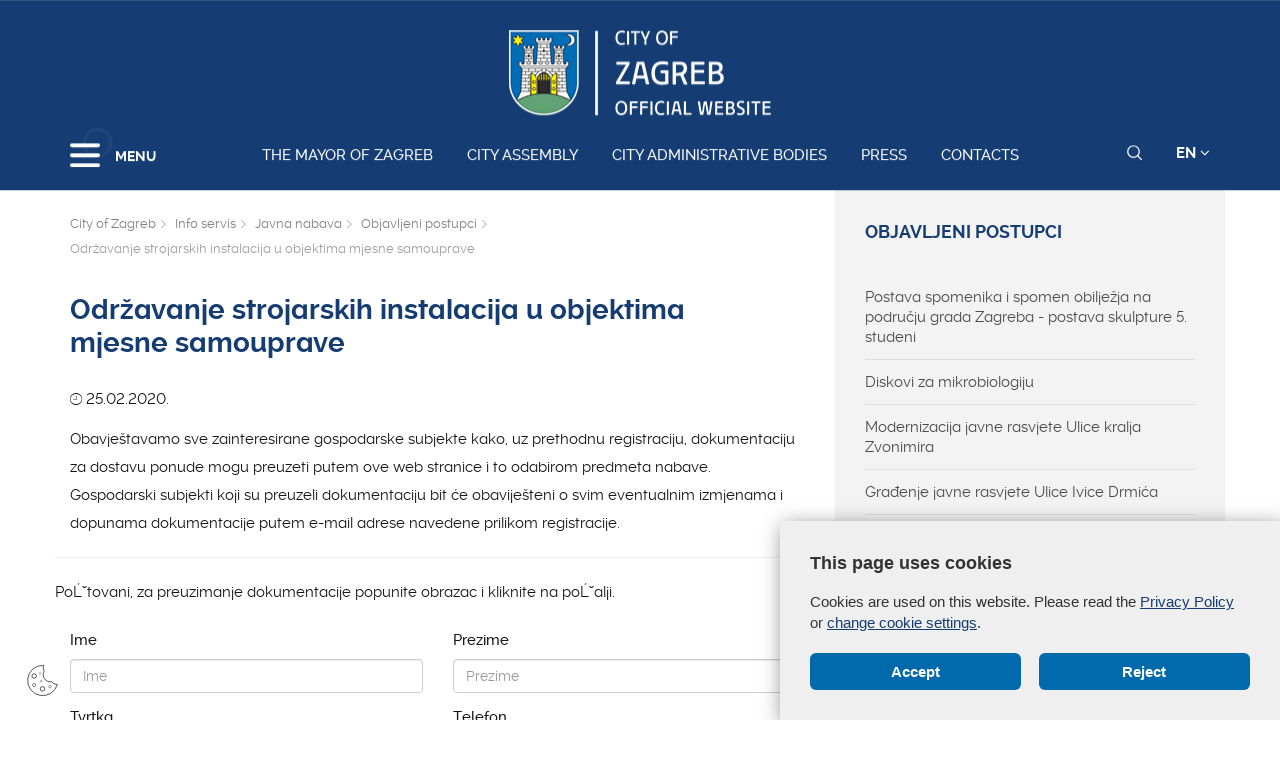

--- FILE ---
content_type: text/html; charset=utf-8
request_url: https://www.zagreb.hr/en/odrzavanje-strojarskih-instalacija-u-objektima-mje/155670
body_size: 79657
content:


<!DOCTYPE html>

<html xmlns="http://www.w3.org/1999/xhtml" lang="hr">
<head>
	
	<base href="https://zagreb.hr/" target="_self" />
	<script>
		var lang = "";
		if(document.location.href.indexOf("/en/") > 0){
			lang = "en";
		}
	</script>
    
	<link rel="stylesheet" href="../../cookie_folder/gd-cookie.css" />
	<script src="cookie_folder/gd-cookie.js" ></script>
	<meta name="ROBOTS" content="INDEX, FOLLOW" /><title>
	Grad Zagreb službene stranice
</title><meta http-equiv="Cache-control" content="public, max-age=20160" /><meta charset="utf-8" /><meta name="google" content="notranslate" /><meta http-equiv="X-UA-Compatible" content="IE=edge" /><meta name="viewport" content="width=device-width, initial-scale=1" /><link rel="apple-touch-icon" sizes="180x180" href="../../favicon/apple-touch-icon.png" /><link rel="icon" type="image/png" href="../../favicon/favicon-32x32.png" sizes="32x32" /><link rel="icon" type="image/png" href="../../favicon/favicon-16x16.png" sizes="16x16" />
    <!--<link rel="manifest" href="../../favicon/manifest.json" />-->
    <link rel="mask-icon" href="../../favicon/safari-pinned-tab.svg" color="#5bbad5" /><link rel="shortcut icon" href="../../favicon/favicon.ico" /><meta name="msapplication-config" content="favicon/browserconfig.xml" /><meta name="theme-color" content="#ffffff" /><meta http-equiv="content-type" content="chrome=1" /><link rel="stylesheet" type="text/css" href="../../css/print.css" media="print" />

    <link rel="stylesheet" href="/css/bootstrap.min.css"/>
    <script type="text/javascript">var stylesCounter = 0;</script>
    <style>.preloader{position:fixed;width:100%;height:100%;z-index:100000;background-color:rgba(245,245,245,1);top:0;bottom:0;left:0;right:0}.fixed_body{overflow:hidden}html{-webkit-text-size-adjust:none;-webkit-font-smoothing:antialiased;position:relative;min-height:100%!important;-webkit-overflow-scrolling:touch}.cssload-container{background:#163d73;bottom:0;left:0;position:fixed;right:0;top:0;z-index:9999}.preloader-wrapper{position:absolute;left:calc(52% - 45px);top:calc(40% - 25px)}.cssload-container img{display:block;margin:0 auto 30px auto}.cssload-square{margin:0 auto;width:19px;height:19px;transform:rotate(-45deg);-o-transform:rotate(-45deg);-ms-transform:rotate(-45deg);-webkit-transform:rotate(-45deg);-moz-transform:rotate(-45deg)}.cssload-square-part{position:absolute;width:19px;height:19px;z-index:1;animation:cssload-part-anim 0.92s cubic-bezier(.445,.05,.55,.95) infinite alternate;-o-animation:cssload-part-anim 0.92s cubic-bezier(.445,.05,.55,.95) infinite alternate;-ms-animation:cssload-part-anim 0.92s cubic-bezier(.445,.05,.55,.95) infinite alternate;-webkit-animation:cssload-part-anim 0.92s cubic-bezier(.445,.05,.55,.95) infinite alternate;-moz-animation:cssload-part-anim 0.92s cubic-bezier(.445,.05,.55,.95) infinite alternate}.cssload-square-green{background:rgb(242,242,242);right:0;bottom:0;animation-direction:alternate-reverse;-o-animation-direction:alternate-reverse;-ms-animation-direction:alternate-reverse;-webkit-animation-direction:alternate-reverse;-moz-animation-direction:alternate-reverse}.cssload-square-pink{background:rgb(242,242,242);left:0;top:0}.cssload-square-blend{background:rgb(255,255,255);position:absolute;top:0;left:0;bottom:0;right:0;z-index:2;animation:blend-anim 0.92s ease-in infinite;-o-animation:blend-anim 0.92s ease-in infinite;-ms-animation:blend-anim 0.92s ease-in infinite;-webkit-animation:blend-anim 0.92s ease-in infinite;-moz-animation:blend-anim 0.92s ease-in infinite}@keyframes blend-anim{0%{transform:scale(.01,.01) rotateY(0);animation-timing-function:cubic-bezier(.47,0,.745,.715)}50%{transform:scale(1,1) rotateY(0);animation-timing-function:cubic-bezier(.39,.575,.565,1)}100%{transform:scale(.01,.01) rotateY(0)}}@-o-keyframes blend-anim{0%{-o-transform:scale(.01,.01) rotateY(0);-o-animation-timing-function:cubic-bezier(.47,0,.745,.715)}50%{-o-transform:scale(1,1) rotateY(0);-o-animation-timing-function:cubic-bezier(.39,.575,.565,1)}100%{-o-transform:scale(.01,.01) rotateY(0)}}@-ms-keyframes blend-anim{0%{-ms-transform:scale(.01,.01) rotateY(0);-ms-animation-timing-function:cubic-bezier(.47,0,.745,.715)}50%{-ms-transform:scale(1,1) rotateY(0);-ms-animation-timing-function:cubic-bezier(.39,.575,.565,1)}100%{-ms-transform:scale(.01,.01) rotateY(0)}}@-webkit-keyframes blend-anim{0%{-webkit-transform:scale(.01,.01) rotateY(0);-webkit-animation-timing-function:cubic-bezier(.47,0,.745,.715)}50%{-webkit-transform:scale(1,1) rotateY(0);-webkit-animation-timing-function:cubic-bezier(.39,.575,.565,1)}100%{-webkit-transform:scale(.01,.01) rotateY(0)}}@-moz-keyframes blend-anim{0%{-moz-transform:scale(.01,.01) rotateY(0);-moz-animation-timing-function:cubic-bezier(.47,0,.745,.715)}50%{-moz-transform:scale(1,1) rotateY(0);-moz-animation-timing-function:cubic-bezier(.39,.575,.565,1)}100%{-moz-transform:scale(.01,.01) rotateY(0)}}@keyframes cssload-part-anim{0%{transform:translate3d(-10px,-10px,0)}100%{transform:translate3d(10px,10px,0)}}@-o-keyframes cssload-part-anim{0%{-o-transform:translate3d(-10px,-10px,0)}100%{-o-transform:translate3d(10px,10px,0)}}@-ms-keyframes cssload-part-anim{0%{-ms-transform:translate3d(-10px,-10px,0)}100%{-ms-transform:translate3d(10px,10px,0)}}@-webkit-keyframes cssload-part-anim{0%{-webkit-transform:translate3d(-10px,-10px,0)}100%{-webkit-transform:translate3d(10px,10px,0)}}@-moz-keyframes cssload-part-anim{0%{-moz-transform:translate3d(-10px,-10px,0)}100%{-moz-transform:translate3d(10px,10px,0)}}</style>
     <link href="/styles?v=6puUJJbT_opoZT3ThWI-4TSVA88LAncbgSM8NGS9oLA1" rel="stylesheet"/>

	<link rel="stylesheet" href="/js/swiper/swiper.css"/>
    <link rel="stylesheet" href="/js/lity/lity.min.css"/>
    <link rel="stylesheet" href="/css/main.css?v=3"/>
    <link rel="stylesheet" href="/css/media-queries.css" />

    
   
    <script type="text/javascript"> var base = "/";</script>
	
	

	
	
    <script type="text/javascript"> var animating = false;</script>
    
    <!-- <script async type="text/javascript" src="//s7.addthis.com/js/300/addthis_widget.js#pubid=ra-5922f3a0ca464546"></script> -->
    
    <!-- Učitavanje og tagova i seo iz Clanak.aspx -->
        
<meta name="twitter:card" content="summary_large_image" />
<meta property="og:type" content="website" />
<meta property="og:title" content="Održavanje strojarskih instalacija u objektima mjesne samouprave" />
<meta property="og:url" content="https://www.zagreb.hr/en/odrzavanje-strojarskih-instalacija-u-objektima-mje/155670" />
<meta name="twitter:title" content="Održavanje strojarskih instalacija u objektima mjesne samouprave" />
</head>
<body class="fixed_body">

    
    <!-- Učitavanje stranica: Default.aspx(naslovnica), Clanak.aspx(podstranice), Pretrazivanje.aspx, Success.aspx, Error.aspx  -->
    <!-- Stranica za prijevode: Translator.aspx  -->
    <!-- Stranica za print: Print.aspx  -->
        
<script type="text/javascript">var currentImage = null;</script>
    
     <!--[if lt IE 8]>
        <p class="browserupgrade">You are using an <strong>outdated</strong> browser. Please <a href="http://browsehappy.com/">upgrade your browser</a> to improve your experience.</p>
    <![endif]-->
    
    <div id="preloader" class="preloader">
    </div>

    
    <!-- Traka iznad navigacije -->
        
 <span id="weather_description" class="hidden"></span>




   
    <!-- Navigacija -->
    
    <header id="navigation_bar" class="">
        <div class="container">
            <div class="row" class="logoWrap">
                <div class="col-xs-12">
                    
	                <a href="/en/the-mayor-of-zagreb/106869" class="logo hidden-sm hidden-xs"><img  src="/img/logo-zagreb-eng.png" alt="Grad Zagreb službene stranice"></a>
	                <a href="/en/the-mayor-of-zagreb/106869" class="logosticky"><img  s src="/img/logo-zagreb-eng.png" alt="Grad Zagreb službene stranice"></a> 
                    
                </div>
            </div>
            <div class="row meniWrap">
                <div class="col-xs-12">
                	<div class="ring-container">
						<div class="ringring"></div>
					</div>
                    <div class="izbornik">
                        <button class="hamburger hamburger--collapse mls-btn" type="button"> <span class="hamburger-box"> <span class="hamburger-inner"></span> </span> </button>
                        <span class="txt">MENU</span>
                    </div>

                    
                    <a href="/en/the-mayor-of-zagreb/106869" class="linkovi">The Mayor of Zagreb</a>
                    
                    <a href="/en/city-assembly/106870" class="linkovi">City assembly</a>
                    
                    <a href="/en/city-administrative-bodies/1994" class="linkovi">City administrative bodies</a>
                    
                    <a href="/en/press/2052" class="linkovi">Press</a>
                    
                    <a href="/en/contacts/2024" class="linkovi">Contacts</a>
                    


                    <div class="alati">
                        <a href="javascript:;" class="searchToggle" id="small_search_button"><img id="small_search_icon" src="/img/search-w.svg" alt="" class="searchNormal" /><img src="/img/search-x.svg" alt="Zatvorite pretraživanje" class="searchActive" /></a> <a href="javascript:;" class="jeziciToggle">EN <span class="fa fa-angle-down"></span></a>
                        <div class="jeziciWrap"> <a href="/en/the-mayor-of-zagreb/106869">EN</a>  <a href="/">HR</a> </div>
                    </div>

                </div>
            </div>
        </div>
        <div class="searchWrap">
            <div class="container">
                <div class="row">
                    <div class="col-sm-12">
                        <div class="inputWrap">
                            <a id="search_submit" class="searchSubmit"><img src="/img/search-w.svg" alt="Pretraživanje" /></a>
                            <input id="search" name="search" type="search" class="form-control" placeholder="Pretraživanje" style="margin-bottom: 12px!important;">
                            <span id="search_error_field" class="search_error_field"></span>
                        </div>
                    </div>
                </div>

                
            </div>
        </div>
    </header>
        
    
    <!-- Sidebar -->
    
    <div class="ml-sidebar">
        <div class="mls-content">
            <div class="ml-close"><a href="javascript:;"><span class="ionicons ion-ios-arrow-thin-left mls-close"></span></a></div>
            <div class="ml-logo">

                
                <a href="/en"><img src="/img/logo-zagreb-eng.png" alt="Grad Zagreb"/></a>
                

            </div>
            <div class="horizontalni-meni visible-xs">
                
                    
                    <a href="/en/the-mayor-of-zagreb/106869" class="linkovi">The Mayor of Zagreb</a>
                    
                    <a href="/en/city-assembly/106870" class="linkovi">City assembly</a>
                    
                    <a href="/en/city-administrative-bodies/1994" class="linkovi">City administrative bodies</a>
                    
                    <a href="/en/press/2052" class="linkovi">Press</a>
                    
                    <a href="/en/contacts/2024" class="linkovi">Contacts</a>
                    

            </div>
            <ul class="menu">
                
                <li>
                    <a href="/en/zagreb-in-brief/1125">Zagreb in brief <span class="mls-sub-btn" id="submenu_btn_106859"></span></a>
                    <div class="mls-submenu-wrap">
                        <div class="mls-submenu">
                            <div class="ml-close"><a href="javascript:$('#submenu_btn_106859').click();" class="close-submenu"><span class="ionicons ion-ios-arrow-thin-left"></span></a></div>
                            <a href="/en/zagreb-in-brief/1125" class="parent">Zagreb in brief</a>
                            <ul class="menu submenu">

                                
                                <li><a href="/en/basic-information-about-the-city-of-zagreb/129562">Basic information about the City of Zagreb</a></li>
                                
                                <li><a href="https://eu.zagreb.hr/">Meet Zagreb</a></li>
                                
                            </ul>
                        </div>
                    </div>
                </li>
                
                <li>
                    <a href="/en/local-self-government/1991">Local self - government <span class="mls-sub-btn" id="submenu_btn_106860"></span></a>
                    <div class="mls-submenu-wrap">
                        <div class="mls-submenu">
                            <div class="ml-close"><a href="javascript:$('#submenu_btn_106860').click();" class="close-submenu"><span class="ionicons ion-ios-arrow-thin-left"></span></a></div>
                            <a href="/en/local-self-government/1991" class="parent">Local self - government</a>
                            <ul class="menu submenu">

                                
                                <li><a href="/en/city-districts/1992">City Districts</a></li>
                                
                                <li><a href="/en/local-committees/19534">Local committees</a></li>
                                
                                <li><a href="https://www.zagreb.hr/general-information-and-contacts/1993">Contacts</a></li>
                                
                            </ul>
                        </div>
                    </div>
                </li>
                
                <li>
                    <a href="/en/budget/122971">Budget <span class="mls-sub-btn" id="submenu_btn_122971"></span></a>
                    <div class="mls-submenu-wrap">
                        <div class="mls-submenu">
                            <div class="ml-close"><a href="javascript:$('#submenu_btn_122971').click();" class="close-submenu"><span class="ionicons ion-ios-arrow-thin-left"></span></a></div>
                            <a href="/en/budget/122971" class="parent">Budget</a>
                            <ul class="menu submenu">

                                
                                <li><a href="https://www.zagreb.hr/UserDocsImages/arhiva/financije/PRORACUN%202023/ZGB_izglasani_proracun_2023_ENG_final.pdf">2023.</a></li>
                                
                                <li><a href="https://www.zagreb.hr/UserDocsImages/arhiva/financije/proracun%202022/Rebalans_proracuna_2022_eng_final.pdf">2022.</a></li>
                                
                                <li><a href="https://www.zagreb.hr/userdocsimages/arhiva/financije/proracun%202021/Prijedlog_proracuna_2021_eng_final.pdf">2021.</a></li>
                                
                                <li><a href="http://www.zagreb.hr/userdocsimages/arhiva/financije/proracun%202020/Izglasani_proracun_2020_eng_final.pdf"> 2020.</a></li>
                                
                                <li><a href="https://www.zagreb.hr/UserDocsImages/financije/proracun 2019/Izglasani_proracun_2019_eng_final.pdf">2019.</a></li>
                                
                                <li><a href="http://www.zagreb.hr/UserDocsImages/financije/proracun%202018/Vodic_Izglasani_proracun_2018_eng_final.pdf"> 2018.</a></li>
                                
                                <li><a href="https://www.zagreb.hr/UserDocsImages/financije/proracun%202017/Vodic_Prijedlog_drugog_rebalansa_2017_eng_final.pdf"> 2017.</a></li>
                                
                            </ul>
                        </div>
                    </div>
                </li>
                
                <li><a href="/en/credit-opinion/172767">Credit opinion</a></li>
                
                <li><a href="http://www.zgh.hr/branches/list-of-branches/2280">Zagreb Holding</a></li>
                
                <li><a href="/en/strategic-planning/2012">Strategic planning</a></li>
                
                <li><a href="/en/economy-and-entrepreneurship/136838">Economy and Entrepreneurship</a></li>
                
                <li><a href="/en/energy-and-environment-protection/136839">Energy and Environment Protection</a></li>
                
                <li><a href="/en/demographic-measures/136703">Demographic measures</a></li>
                
                <li><a href="/en/ethnic-minorities/106863">Ethnic minorities</a></li>
                
                <li>
                    <a href="/en/intercity-and-international-cooperation/2018">Intercity and international cooperation <span class="mls-sub-btn" id="submenu_btn_106864"></span></a>
                    <div class="mls-submenu-wrap">
                        <div class="mls-submenu">
                            <div class="ml-close"><a href="javascript:$('#submenu_btn_106864').click();" class="close-submenu"><span class="ionicons ion-ios-arrow-thin-left"></span></a></div>
                            <a href="/en/intercity-and-international-cooperation/2018" class="parent">Intercity and international cooperation</a>
                            <ul class="menu submenu">

                                
                                <li><a href="/en/eu-projects/152980">EU projects</a></li>
                                
                                <li><a href="/en/cities/152981">Cities</a></li>
                                
                                <li><a href="/en/minorities/152982">Minorities</a></li>
                                
                                <li><a href="/en/fr/152983">FR</a></li>
                                
                                <li><a href="/en/it/152984">IT</a></li>
                                
                                <li><a href="/en/de/152985">DE</a></li>
                                
                            </ul>
                        </div>
                    </div>
                </li>
                
                <li><a href="/en/statute-of-the-city-of-zagreb/136257">Statute of the City of Zagreb</a></li>
                
                <li><a href="/en/the-city-of-zagreb-emblem-and-flag/2019">The city of Zagreb - emblem and flag</a></li>
                
                <li><a href="/en/honorary-citizenship-of-the-city/2020">Honorary citizenship of the city</a></li>
                
                <li><a href="http://www.infozagreb.hr/?l=e">Tourist info</a></li>
                

            </ul>
        </div>
    </div>


    
    <!-- Predlozak: mapa weba - MapaWeba.ascx -->
    
    
    <!-- Predlozak: landing page - LandingPage.ascx -->
    <div style='display:none;'>clanak False</div>
    <!-- Predlozak: clanak -> Clanak.ascx -> Primjer stranice: sve stranice s tekstom -->
    
    <!-- sadrzaj clanak_ascx -->
    

       
    <div class="slikaClanak relative b" style="background: url(/img/1920-2.jpg); background-size: cover;">
        
        <div class="container relative">
            
        </div>
    </div>
    <div class="sadrzaj">
    

    <!--<div class="sadrzaj">-->
        <div class="container">
            <div class="row">
                
                    
                <div id="clanak_container" class="col-sm-8 clanak">
               

                    <div xmlns:v="http://rdf.data-vocabulary.org/#" class="breadcrumbWrap">
                        <ul itemprop="breadcrumb" id="bread">
                            <li typeof="v:Breadcrumb"><a href="/en" rel="v:url" property="v:title">City of Zagreb</a></li>
                            
                        
                            
                        <li typeof="v:Breadcrumb"><a href="/en/info-servis/767" rel="v:url" property="v:title" >Info servis</a></li>
                        
                            
                        <li typeof="v:Breadcrumb"><a href="/en/javna-nabava/869" rel="v:url" property="v:title" >Javna nabava</a></li>
                        
                            
                        <li typeof="v:Breadcrumb"><a href="/en/objavljeni-postupci/23749" rel="v:url" property="v:title" >Objavljeni postupci</a></li>
                        
                        <li typeof="v:Breadcrumb">Održavanje strojarskih instalacija u objektima mjesne samouprave</li>
                        
                        </ul>
                    </div>
                    <h1>Održavanje strojarskih instalacija u objektima mjesne samouprave</h1>
                    
                        <div class="kratki"> </div>
                    
								<div class="datum"><i class="ionicons ion-ios-clock-outline"></i> 25.02.2020.</div>								
							
                    
                    <!-- galerija -->
                    
                    <!-- galerija -->

                    

                    <div id="opis" class="opis  nabava">
                        Obavještavamo sve zainteresirane gospodarske subjekte kako, uz prethodnu registraciju, dokumentaciju za dostavu ponude mogu preuzeti putem ove web stranice i to odabirom predmeta nabave.<br>
Gospodarski subjekti koji su preuzeli dokumentaciju bit će obaviješteni o svim eventualnim izmjenama i dopunama dokumentacije putem e-mail adrese navedene prilikom registracije.
                      
                        
		                        
				        	<div class="row">
		                        <hr />
		                        <p>PoĹˇtovani, za preuzimanje dokumentacije popunite obrazac i kliknite na poĹˇalji.</p>
		                          
		                        <form id="javna_nabava_form" name="javna_nabava_form" data-nabava="155670" method="post">
				        		<div class="col-sm-6"><label for="ime_input">Ime</label><input id="ime_input" name="ime_input" type="text" Class="form-control" placeholder="Ime"></div>
								<div class="col-sm-6"><label for="prezime_input">Prezime</label><input id="prezime_input" name="prezime_input" type="text" Class="form-control" placeholder="Prezime"></div>
								<div class="col-sm-6"><label for="tvrtka_input">Tvrtka</label><input id="tvrtka_input" name="tvrtka_input" type="text" Class="form-control" placeholder="Tvrtka"></div>
								<div class="col-sm-6"><label for="telefon_input">Telefon</label><input id="telefon_input" name="telefon_input" type="text" Class="form-control" placeholder="Telefon"></div>
								<div class="col-sm-6"><label for="email_input">Email</label><input id="email_input" name="email_input" type="text" Class="form-control" placeholder="Email"></div>
								<div class="col-sm-6"><label for="grad_input">Koliko je 5 plus 5?</label><input type="text" id="captcha_input" name="captcha_input" Class="form-control" placeholder="Koliko je 5 plus 5?"></div>
		                        <div class="col-sm-6"><span id="javna_nabava_form_error_field" class="error_field hidden"></span></div>    
		                        <div class="col-sm-12"><input type="submit" id="javna_nabava_form_submit" name="javna_nabava_form_submit" class="gumb gumbplavi margtop30" value="Preuzimanje dokumentacije"></div>
		                        </form>
				        	</div>
		
		                        

                    </div>

                    

                    

                    <hr />
                    <div class="actions_container with_share col-sm-12">
                        
                        <div class="social_share col-sm-8">
                            <div class="addthis_inline_share_toolbox"></div>
                        </div>
                        <div class="print_page col-sm-4">
                            <!--<div class="print_container" onclick="printJS('opis', 'html')">
                            <i class="fa fa-print"></i><span>&nbsp;&nbsp; Print</span>
                            </div>-->
                            <div class="print_container" onclick="window.print();">
                            <i class="fa fa-print"></i><span>&nbsp;&nbsp; Print</span>
                            </div>
                        </div>

                    </div>


                </div>
                        
                    <div class="col-sm-4 meni">
                    <a href="/en/objavljeni-postupci/23749" class="parent">Objavljeni postupci</a>
                    <ul>

                        

                        <li class="">
                            <a href="/en/postava-spomenika-i-spomen-obiljezja-na-podrucju-g/156097">Postava spomenika i spomen obilježja na području grada Zagreba - postava skulpture 5. studeni</a>
                        </li>

                        

                        <li class="">
                            <a href="/en/diskovi-za-mikrobiologiju/156099">Diskovi za mikrobiologiju</a>
                        </li>

                        

                        <li class="">
                            <a href="/en/modernizacija-javne-rasvjete-ulice-kralja-zvonimir/156008">Modernizacija javne rasvjete Ulice kralja Zvonimira</a>
                        </li>

                        

                        <li class="">
                            <a href="/en/građenje-javne-rasvjete-ulice-ivice-drmica/156003">Građenje javne rasvjete Ulice Ivice Drmića</a>
                        </li>

                        

                        <li class="">
                            <a href="/en/izrada-prometnih-elaborata-za-potrebe-tehnicke-reg/156006">Izrada prometnih elaborata za potrebe tehničke regulacije prometa na području grada Zagreba</a>
                        </li>

                        

                        <li class="">
                            <a href="/en/ugradnja-antenskog-sustava-i-penjalica-na-objekt-m/155926">Ugradnja antenskog sustava i penjalica na objekt mjesne samouprave u Koprivničkoj ulici</a>
                        </li>

                        

                        <li class="">
                            <a href="/en/strucni-nadzor-nad-sanacijom-potpornog-zida-u-don-/155929">Stručni nadzor nad sanacijom potpornog zida u Don Boscovoj ulici preko puta kbr. 19</a>
                        </li>

                        

                        <li class="">
                            <a href="/en/projektno-tehnicka-dokumentacija-za-rekonstrukciju/155931">Projektno tehnička dokumentacija za rekonstrukciju Kanarinske ulice</a>
                        </li>

                        

                        <li class="">
                            <a href="/en/izrada-izvedbene-projektne-dokumentacije-za-sanaci/155950">Izrada izvedbene projektne dokumentacije za sanaciju stuba Veselka Senjaka</a>
                        </li>

                        

                        <li class="">
                            <a href="/en/strucni-nadzor-nad-odrzavanjem-javnoprometnih-povr/155909">Stručni nadzor nad održavanjem javnoprometnih površina, dječjih igrališta i zelenih površina iz plana komunalnih aktivnosti gradske četvrti donja Dubrava - javnoprometne površine</a>
                        </li>

                        

                        <li class="">
                            <a href="/en/građenje-javne-rasvjete-odvojka-hrastovicke-ulice/155811">Građenje javne rasvjete odvojka Hrastovičke ulice</a>
                        </li>

                        

                        <li class="">
                            <a href="/en/izrada-prometne-analize-i-idejnog-projekta-za-rask/155698">Izrada prometne analize i idejnog projekta za raskrižje Dankovečka ulica - Ulica Vile Velebita</a>
                        </li>

                        

                        <li class="">
                            <a href="/en/krajobrazno-uređenje-u-ulicama-vrbje-i-cenkovecka-/155759">Krajobrazno uređenje u Ulicama Vrbje i Cenkovečka, Trešnjevka jug</a>
                        </li>

                        

                        <li class="">
                            <a href="/en/uređenje-zelene-povrsine-na-raskrizju-zelinske-i-z/155779">Uređenje zelene površine na raskrižju Zelinske i Zagrebačke ulce, Sesvete</a>
                        </li>

                        

                        <li class="">
                            <a href="/en/prigodno-uskrsno-ukrasavanje-grada-zagreba-2020-po/155788">Prigodno uskrsno ukrašavanje grada Zagreba 2020. - postava uskrsne dekoracije</a>
                        </li>

                        

                        <li class="">
                            <a href="/en/izrada-vjestackog-nalaza-i-misljenja-na-izvedene-r/155654">Izrada vještačkog nalaza i mišljenja na izvedene radove na rekonstrukciji Gradskog dramskog kazališta Gavella</a>
                        </li>

                        

                        <li class="active ">
                            <a href="/en/odrzavanje-strojarskih-instalacija-u-objektima-mje/155670">Održavanje strojarskih instalacija u objektima mjesne samouprave</a>
                        </li>

                        

                        <li class="">
                            <a href="/en/izrada-projektno-tehnicke-dokumentacije-za-izgradn/155675">Izrada projektno tehničke dokumentacije za izgradnju parkirališta u ulici Breza</a>
                        </li>

                        

                        <li class="hidden hidden_subcategory">
                            <a href="/en/izrada-izvedbene-projektne-dokumentacije-za-sanaci/155677">Izrada izvedbene projektne dokumentacije za sanaciju stuba Zemenhofova I.G. Kovačića</a>
                        </li>

                        

                        <li class="hidden hidden_subcategory">
                            <a href="/en/vodoinstalaterski-radovi-u-objektima-mjesne-samoup/155681">Vodoinstalaterski radovi u objektima mjesne samouprave</a>
                        </li>

                        

                        <li class="hidden hidden_subcategory">
                            <a href="/en/potrosni-tehnicki-i-elektromaterijal/155608">Potrošni tehnički i elektromaterijal</a>
                        </li>

                        

                        <li class="hidden hidden_subcategory">
                            <a href="/en/sanacija-sanitarnih-cvorova-na-prvom-katu-osnovne-/155612">Sanacija sanitarnih čvorova na prvom katu Osnovne škole Izidora Kršnjavoga</a>
                        </li>

                        

                        <li class="hidden hidden_subcategory">
                            <a href="/en/kontrola-projekata-sanacije-nestabilnih-padina-i-p/155556">Kontrola projekata sanacije nestabilnih padina i potpornih zidova na području Grada Zagreba - Kontrola projekta sanacije klizišta na cesti Lukšić-Medvedgrad (Stacionaža 2,2 km od ulice Himper)</a>
                        </li>

                        

                        <li class="hidden hidden_subcategory">
                            <a href="/en/kontrola-projekata-sanacije-nestabilnih-padina-i-p/155560">Kontrola projekata sanacije nestabilnih padina i potpornih zidova na području Grada Zagreba - Kontrola projekta sanacije klizišta na cesti Lukšić - Medvedgrad (Stacionaža 2,4 km od ulice Himper)</a>
                        </li>

                        

                        <li class="hidden hidden_subcategory">
                            <a href="/en/izrada-izvedbene-projektne-dokumentacije-za-sanaci/155583">Izrada izvedbene projektne dokumentacije za sanaciju stuba Urošak</a>
                        </li>

                        

                        <li class="hidden hidden_subcategory">
                            <a href="/en/rekonstrukcija-nt-plinovoda-na-dijelu-gracanske-ce/155526">Rekonstrukcija NT plinovoda na dijelu Gračanske ceste</a>
                        </li>

                        

                        <li class="hidden hidden_subcategory">
                            <a href="/en/obavljanje-poslova-koordinatora-zastite-na-radu-za/155528">Obavljanje poslova koordinatora zaštite na radu za vrijeme sanacije klizišta na području grada Zagreba - Sanacija potpornog zida u Don Boscovoj ulici preko puta kbr. 19</a>
                        </li>

                        

                        <li class="hidden hidden_subcategory">
                            <a href="/en/odrzavanje-sustava-za-navodnjavanje-na-gradskim-vr/155530">Održavanje sustava za navodnjavanje na gradskim vrtovima</a>
                        </li>

                        

                        <li class="hidden hidden_subcategory">
                            <a href="/en/kontrola-projekta-sanacije-nestabilnih-padina-i-po/155532">Kontrola projekta sanacije nestabilnih padina i potpornih zidova na području Grada Zagreba - Kontrola projekta sanacije na cesti Lukšić-Medvedgrad (Stacionaža 2.0 km od ulice Himper)</a>
                        </li>

                        

                        <li class="hidden hidden_subcategory">
                            <a href="/en/izrada-projektno-tehnicke-dokumentacije-za-rekonst/155536">Izrada projektno tehničke dokumentacije za rekonstrukciju ulice Brebernica</a>
                        </li>

                        

                        <li class="hidden hidden_subcategory">
                            <a href="/en/strucni-nadzor-nad-sanacijom-parka-na-k-c-br-8200-/155538">Stručni nadzor nad sanacijom parka na k.č.br. 8200/1 k.o. Dubrava</a>
                        </li>

                        

                        <li class="hidden hidden_subcategory">
                            <a href="/en/građenje-javne-rasvjete-okolisa-osnovne-skole-pant/155540">Građenje javne rasvjete okoliša Osnovne škole &#39;&#39;Pantovčak&#39;&#39;, Hercegovačka 108</a>
                        </li>

                        

                        <li class="hidden hidden_subcategory">
                            <a href="/en/idejni-projekt-za-izgradnju-nogostupa-u-ulici-i-re/155544">Idejni projekt za izgradnju nogostupa u ulici I. Retkovec i II. Retkovec</a>
                        </li>

                        

                        <li class="hidden hidden_subcategory">
                            <a href="/en/pribor-za-uzimanje-zubnih-otisaka/155547">Pribor za uzimanje zubnih otisaka</a>
                        </li>

                        

                        <li class="hidden hidden_subcategory">
                            <a href="/en/obavljanje-poslova-koordinatora-zastite-na-radu-za/155462">Obavljanje poslova koordinatora zaštite na radu za vrijeme sanacije klizišta na području grada Zagreba - Sanacija potpornog zida u Jurjevskoj ulici preko puta kbr. 45 - 47</a>
                        </li>

                        

                        <li class="hidden hidden_subcategory">
                            <a href="/en/izvanredno-odrzavanje-ulice-nad-tunelom-i-gracansk/155484">Izvanredno održavanje Ulice nad tunelom i Gračansko dolje</a>
                        </li>

                        

                        <li class="hidden hidden_subcategory">
                            <a href="/en/kontrola-projekta-sanacije-nestabilnih-padina-i-po/155504">Kontrola projekta sanacije nestabilnih padina i potpornih zidova na području grada Zagreba-Kontrola projekta sanacije klizišta na cesti Lukšić-Medvedgrad (Stacionaža 2,1km od ulice Himper)</a>
                        </li>

                        

                        <li class="hidden hidden_subcategory">
                            <a href="/en/zivotinjski-proizvodi-meso-i-mesni-proizvodi/155384">Životinjski proizvodi, meso i mesni proizvodi</a>
                        </li>

                        

                        <li class="hidden hidden_subcategory">
                            <a href="/en/izvođenje-radova-hitne-sanacije-centralnog-grijanj/155386">Izvođenje radova hitne sanacije centralnog grijanja u Centru za rehabilitaciju &#39;&#39;Silver&#39;&#39;</a>
                        </li>

                        

                        <li class="hidden hidden_subcategory">
                            <a href="/en/nadzor-nad-opremanjem-doma-zdravlja-zagreb-centar-/155446">Nadzor nad opremanjem Doma zdravlja Zagreb-Centar-ambulanta Lučko</a>
                        </li>

                        

                        <li class="hidden hidden_subcategory">
                            <a href="/en/izrada-izvedbene-projektne-dokumentacije-za-sanaci/155336">Izrada izvedbene projektne dokumentacije za sanaciju Dvorničićevih stuba</a>
                        </li>

                        

                        <li class="hidden hidden_subcategory">
                            <a href="/en/kontrola-projekata-sanacije-nestabilnih-padina-i-p/155338">Kontrola projekata sanacije nestabilnih padina i potpornih zidova na području Grada Zagreba-Kontrola projekta sanacije klizišta u ulici Veliki vrh kod k.br.69</a>
                        </li>

                        

                        <li class="hidden hidden_subcategory">
                            <a href="/en/obnova-i-sanacija-procelja-zgrade-trg-petra-svacic/155342">Obnova i sanacija pročelja zgrade,Trg Petra Svačića 12/1</a>
                        </li>

                        

                        <li class="hidden hidden_subcategory">
                            <a href="/en/građenje-javne-rasvjete-ulice-ivana-bunica-vucica/155344">Građenje javne rasvjete ulice Ivana Bunića Vučića</a>
                        </li>

                        

                        <li class="hidden hidden_subcategory">
                            <a href="/en/potrosni-materijal-za-molekularnu-dijagnostiku-za-/155349">Potrošni materijal za molekularnu dijagnostiku za potrebe projekta Hrvatske zaklade za znanost - Kitovi i reagensi za istovremenu detekciju 14 respiratornih virusa</a>
                        </li>

                        

                        <li class="hidden hidden_subcategory">
                            <a href="/en/strucni-nadzor-nad-izvanrednim-odrzavanjem-ulice-b/155351">Stručni nadzor nad izvanrednim održavanjem Ulice Blanje</a>
                        </li>

                        

                        <li class="hidden hidden_subcategory">
                            <a href="/en/najam-i-ciscenje-kemijskih-toaletnih-kabina-za-pot/155285">Najam i čišćenje kemijskih toaletnih kabina za potrebe Gradskog ureda za poljoprivredu i šumarstvo</a>
                        </li>

                        

                        <li class="hidden hidden_subcategory">
                            <a href="/en/izrada-tehnicke-dokumentacije-za-uređenje-djecjeg-/155289">Izrada tehničke dokumentacije za uređenje dječjeg igrališta uz Osnovnu školu Odranski Obrež</a>
                        </li>

                        

                        <li class="hidden hidden_subcategory">
                            <a href="/en/građenje-javne-rasvjete-okolisa-osnovne-skole-rude/155295">Građenje javne rasvjete okoliša Osnovne škole &#39;Rudeš&#39;</a>
                        </li>

                        

                        <li class="hidden hidden_subcategory">
                            <a href="/en/građenje-javne-rasvjete-igralista-u-budeneckoj-ces/155210">Građenje javne rasvjete igrališta u Budenečkoj cesti 20A</a>
                        </li>

                        

                        <li class="hidden hidden_subcategory">
                            <a href="/en/građenje-javne-rasvjete-pjesackih-staza-u-ulici-jo/155140">Građenje javne rasvjete pješačkih staza u Ulici Joze Laurenčića</a>
                        </li>

                        

                        <li class="hidden hidden_subcategory">
                            <a href="/en/strucni-nadzor-nad-uređenjem-autobusnog-stajalista/155144">Stručni nadzor nad uređenjem autobusnog stajališta u Ulici Karažnik</a>
                        </li>

                        

                        <li class="hidden hidden_subcategory">
                            <a href="/en/strucni-nadzor-nad-rekonstrukcijom-i-izgradnjom-di/155154">Stručni nadzor nad rekonstrukcijom i izgradnjom dijela Ulice Kamenarka</a>
                        </li>

                        

                        <li class="hidden hidden_subcategory">
                            <a href="/en/građenje-javne-rasvjete-pjesacke-staze-u-podsuseds/155172">Građenje javne rasvjete pješačke staze u Podsusedskoj aleji 1</a>
                        </li>

                        

                        <li class="hidden hidden_subcategory">
                            <a href="/en/prijenos-i-prijevoz-arhivske-građe-namjestaja-pres/155076">Prijenos i prijevoz arhivske građe, namještaja, preseljenja i slično</a>
                        </li>

                        

                        <li class="hidden hidden_subcategory">
                            <a href="/en/građenje-javne-rasvjete-rotora-i-parkiralista-na-g/155087">Građenje javne rasvjete rotora i parkirališta na Gračanskoj cesti</a>
                        </li>

                        

                        <li class="hidden hidden_subcategory">
                            <a href="/en/izvođenje-radova-na-zamjeni-blokadnih-uređaja-bs/155107">Izvođenje radova na zamjeni blokadnih uređaja BS</a>
                        </li>

                        

                        <li class="hidden hidden_subcategory">
                            <a href="/en/usluge-tjelesne-i-tehnicke-zastite/155124">Usluge tjelesne i tehničke zaštite</a>
                        </li>

                        

                        <li class="hidden hidden_subcategory">
                            <a href="/en/nadzor-nad-uslugama-odrzavanja-objekata-i-uređaja-/155023">Nadzor nad uslugama održavanja objekata i uređaja javne rasvjete na području grada Zagreba</a>
                        </li>

                        

                        <li class="hidden hidden_subcategory">
                            <a href="/en/pretplata-na-koristenje-usluge-medicinkse-baze-pod/154954">Pretplata na korištenje usluge medicinkse baze podataka u elektroničkom obliku &quot;UPTODATE&quot; za 2020.</a>
                        </li>

                        

                        <li class="hidden hidden_subcategory">
                            <a href="/en/najam-i-ciscenje-kemijskih-toaletnih-kabina-za-pot/154899">Najam i čišćenje kemijskih toaletnih kabina za potrebe Gradskog ureda za poljoprivredu i šumarstvo</a>
                        </li>

                        

                        <li class="hidden hidden_subcategory">
                            <a href="/en/izrada-studije-izvodljivosti-s-analizom-postojeceg/154922">Izrada studije izvodljivosti s analizom postojećeg stanja i potencijala razvoja Autobusnog kolodvora</a>
                        </li>

                        

                        <li class="hidden hidden_subcategory">
                            <a href="/en/izgradnja-vodoopskrbnog-cjevovoda-u-ulici-markulin/154943">Izgradnja vodoopskrbnog cjevovoda u ulici Markulinska draga II. odvojak do k.br. 2 </a>
                        </li>

                        

                        <li class="hidden hidden_subcategory">
                            <a href="/en/medicinski-potrosni-materijal/154671">Medicinski potrošni materijal</a>
                        </li>

                        

                        <li class="hidden hidden_subcategory">
                            <a href="/en/građenje-javne-rasvjete-brsecke-ulice/154687">Građenje javne rasvjete Brsečke ulice </a>
                        </li>

                        

                        <li class="hidden hidden_subcategory">
                            <a href="/en/građenje-javne-rasvjete-djecjeg-parka-u-portorosko/154724">Građenje javne rasvjete dječjeg parka u Portoroškoj ulici</a>
                        </li>

                        

                        <li class="hidden hidden_subcategory">
                            <a href="/en/projekt-izvanrednog-odrzavanja-prijelaznih-naprava/154726">Projekt izvanrednog održavanja prijelaznih naprava cestovnog objekta oteretnog kanala Sava - Odra</a>
                        </li>

                        

                        <li class="hidden hidden_subcategory">
                            <a href="/en/izgradnja-vodoopskrbnog-cjevovoda-u-naselju-starja/154729">Izgradnja vodoopskrbnog cjevovoda u naselju Starjak</a>
                        </li>

                        

                        <li class="hidden hidden_subcategory">
                            <a href="/en/građenje-javne-rasvjete-varsavske-ulice/154629">Građenje javne rasvjete Varšavske ulice</a>
                        </li>

                        

                        <li class="hidden hidden_subcategory">
                            <a href="/en/građenje-javne-rasvjete-okolisa-osnovne-skole-duga/154634">Građenje javne rasvjete okoliša Osnovne škole &quot;Dugave&quot;</a>
                        </li>

                        

                        <li class="hidden hidden_subcategory">
                            <a href="/en/stroj-za-obradu-drva/154544">Stroj za obradu drva</a>
                        </li>

                        

                        <li class="hidden hidden_subcategory">
                            <a href="/en/izrada-glavnog-izvedbenog-projekta-rekonstrukcije-/154547">Izrada glavnog - izvedbenog projekta rekonstrukcije Nove ceste - Zadarske ulice</a>
                        </li>

                        

                        <li class="hidden hidden_subcategory">
                            <a href="/en/izrada-idejnog-projekta-rekonstrukcije-dijela-utin/154533">Izrada idejnog projekta rekonstrukcije dijela Utinjske ulice</a>
                        </li>

                        

                        <li class="hidden hidden_subcategory">
                            <a href="/en/prosirenje-vatrodojavnog-sustava-objekti-7-9-i-23/154486">Proširenje vatrodojavnog sustava (objekti 7, 9 i 23)</a>
                        </li>

                        

                        <li class="hidden hidden_subcategory">
                            <a href="/en/zamrznuta-riba-riblji-fileti-riblje-meso-i-prerađe/154488">Zamrznuta riba, riblji fileti, riblje meso i prerađeno povrće</a>
                        </li>

                        

                        <li class="hidden hidden_subcategory">
                            <a href="/en/izrada-projektno-tehnicke-dokumentacije-za-rekonst/154490">Izrada projektno-tehničke dokumentacije za rekonstrukciju dijela Ulice Manterovčak</a>
                        </li>

                        

                        <li class="hidden hidden_subcategory">
                            <a href="/en/izrada-projektno-tehnicke-dokumentacije-za-sanacij/154498">Izrada projektno - tehničke dokumentacije za sanaciju krovišta, oborinske odvodnje i sanaciju oštećenih stambenih jedinica građevine Doma za starije osobe Maksimir na lokaciji Hegedušićeva 20</a>
                        </li>

                        

                        <li class="hidden hidden_subcategory">
                            <a href="/en/rekonstrukcija-raskrizja-branimirove-ulice-i-ulice/154435">Rekonstrukcija raskrižja Branimirove ulice i ulice III. Retkovec - dogradnja trake za desno skretanje</a>
                        </li>

                        

                        <li class="hidden hidden_subcategory">
                            <a href="/en/sanacija-sanitarnih-cvorova-na-prvom-katu-osnovne-/154437">Sanacija sanitarnih čvorova na prvom katu Osnovne škole Izidora Kršnjavoga</a>
                        </li>

                        

                        <li class="hidden hidden_subcategory">
                            <a href="/en/odrzavanje-i-azuriranje-racunalne-opreme-serverske/154439">Održavanje i ažuriranje računalne opreme, serverske opreme i računalne mreže</a>
                        </li>

                        

                        <li class="hidden hidden_subcategory">
                            <a href="/en/izrada-glavnog-i-izvedbenog-projekta-s-varijantnim/154386">Izrada glavnog i izvedbenog projekta s varijantnim rješenjima za rekonstrukciju ulice Mladena Halape s izgradnjom autobusnog stajališta</a>
                        </li>

                        

                        <li class="hidden hidden_subcategory">
                            <a href="/en/izrada-projekta-sanacije-kozarskih-stuba/154389">Izrada projekta sanacije Kožarskih stuba</a>
                        </li>

                        

                        <li class="hidden hidden_subcategory">
                            <a href="/en/izgradnja-vodoopskrbnog-cjevovoda-u-ulici-polanjsc/154375">Izgradnja vodoopskrbnog cjevovoda u ulici Polanjščak do k.br. 17</a>
                        </li>

                        

                        <li class="hidden hidden_subcategory">
                            <a href="/en/izrada-glavnog-i-izvedbenog-projekta-rekonstrukcij/154379">Izrada glavnog i izvedbenog projekta rekonstrukcije Školske ulice u Sesvetama</a>
                        </li>

                        

                        <li class="hidden hidden_subcategory">
                            <a href="/en/izrada-idejnog-projekta-za-ishođenje-lokacijske-do/154302">Izrada idejnog projekta za ishođenje lokacijske  dozvole za rekonstrukciju dijela Mogilske ulice</a>
                        </li>

                        

                        <li class="hidden hidden_subcategory">
                            <a href="/en/izrada-idejnog-projekta-za-rekonstrukciju-ulice-kr/154337">Izrada idejnog projekta za rekonstrukciju Ulice Kraljevečki brijegi</a>
                        </li>

                        

                        <li class="hidden hidden_subcategory">
                            <a href="/en/zubarske-naprave-za-poliranje/154339">Zubarske naprave za poliranje</a>
                        </li>

                        

                        <li class="hidden hidden_subcategory">
                            <a href="/en/usluge-pranja-i-kemijskog-ciscenja/154341">Usluge pranja i kemijskog čišćenja</a>
                        </li>

                        

                        <li class="hidden hidden_subcategory">
                            <a href="/en/usluge-odrzavanja-montaze-i-demontaze-mobilnih-rad/154344">Usluge održavanja, montaže i demontaže mobilnih radio uređaja</a>
                        </li>

                        

                        <li class="hidden hidden_subcategory">
                            <a href="/en/izrada-glavnog-i-izvedbenog-projekta-za-rekonstruk/154346">Izrada glavnog i izvedbenog projekta za rekonstrukciju mosta na Vuger potoku u Sesvetama</a>
                        </li>

                        

                        <li class="hidden hidden_subcategory">
                            <a href="/en/izrada-idejnih-i-glavnih-projekata-za-izgradnju-il/154349">Izrada idejnih i glavnih projekata za izgradnju ili rekonstrukciju autobusnih stajališta na području grada Zagreba u 2019. godini</a>
                        </li>

                        

                        <li class="hidden hidden_subcategory">
                            <a href="/en/izrada-projekta-izvanrednog-odrzavanja-nadvoznjaka/154271">Izrada projekta izvanrednog održavanja nadvožnjaka nad Ulicom Grabeščak u uređenje ulice u razini raskrižja</a>
                        </li>

                        

                        <li class="hidden hidden_subcategory">
                            <a href="/en/izvanredno-odrzavanje-ulice-strmeckoga-put/154279">Izvanredno održavanje ulice Strmečkoga put</a>
                        </li>

                        

                        <li class="hidden hidden_subcategory">
                            <a href="/en/dopuna-projektno-tehnicke-dokumentacije-za-rekonst/154281">Dopuna projektno-tehničke dokumentacije za rekonstrukciju Ulice Dragutina Domjanića u Sesvetama</a>
                        </li>

                        

                        <li class="hidden hidden_subcategory">
                            <a href="/en/izrada-glavnog-izvedbenog-projekta-rekonstrukcije-/154289">Izrada glavnog - izvedbenog projekta rekonstrukcije raskrižja Ulice Dragutina Golika - Ulice kralja Tomislava</a>
                        </li>

                        

                        <li class="hidden hidden_subcategory">
                            <a href="/en/izrada-glavnog-i-izvedbenog-projekta-za-izgradnju-/154294">Izrada glavnog i izvedbenog projekta za izgradnju kružnih tokova na raskrižju Damira Tomljanovića Gavrana - Adamićeva te raskrižju Sajmišna cesta - silazna cesta s Mosta Mladosti iz privoza sjever</a>
                        </li>

                        

                        <li class="hidden hidden_subcategory">
                            <a href="/en/izrada-projektno-tehnicke-dokumentacije-za-rekonst/154296">Izrada projektno - tehničke dokumentacije za rekonstrukciju ulice Lučko</a>
                        </li>

                        

                        <li class="hidden hidden_subcategory">
                            <a href="/en/strucni-nadzor-nad-radovima-zastite-kolnicke-konst/154299">Stručni nadzor nad radovima zaštite kolničke konstrukcije u ulici Dolčić kod k.br. 24 i 26</a>
                        </li>

                        

                        <li class="hidden hidden_subcategory">
                            <a href="/en/izgradnja-vodoopskrbnog-cjevovoda-u-horvatovom-put/154239">Izgradnja vodoopskrbnog cjevovoda u Horvatovom putu za spajanje na III. zonu</a>
                        </li>

                        

                        <li class="hidden hidden_subcategory">
                            <a href="/en/izvedba-celicnih-elemenata-za-konstrukciju-dijela-/154241">Izvedba čeličnih elemenata za konstrukciju dijela dvorišne skele - Kneza Mislava 9 </a>
                        </li>

                        
                    </ul>

                        
                    
                        <button type="button" id="show_more_subcategories" name="show_more_subcategories" class="gumbplavi show-more-button">Show more</button>

                        
                </div>
                
                    

            </div>
        </div>
    </div>
    
    <!--</div>
    </div>-->
    <!-- sadrzaj -->
	
	
	

    
    <a id="back-top" href="javascript:;" class="navrh"><i class="ionicons ion-ios-arrow-thin-up"></i></a>
    <footer class="footer">
        
    <!-- Brzi linkovi iznad footera -->
        
        
    <!-- Footer -->
    
        <div class="foo">
            <div class="container">
                <div class="row">
                    <div class="col-sm-4 col-md-4"><img alt="Grad Zagreb" class="logoFoo pull-left" src="https://www.zagreb.hr/img/logo-foo.png">
<div class="pull-left grad">
<h4><strong>GRAD ZAGREB</strong></h4>
Trg Stjepana Radića 1,<br>
10000 Zagreb
<div class="clearfix">&nbsp;</div>
</div>
</div>

<div class="col-sm-4 col-md-3">
<div class="racuni">
<div class="racuni"><strong>IBAN:</strong> HR3423600001813300007<br>
<strong>SWIFT:</strong> ZABAHR2X<br>
<strong>OIB:</strong> 61817894937</div>
</div>
</div>

<div class="col-sm-4 col-md-3">
<div class="grad">
<h4>Centrala gradske uprave</h4>
<a href="tel:016101111">01/610 1111</a> ili s mobitela *<a href="tel:111">111</a><br>
Linija za građane: <a href="tel:08001991">0800 1991</a></div>
</div>

                    <div class="col-sm-12 col-md-2">
                        <div class="soc pull-right fsocial">

                            
                            <a href="https://www.instagram.com/gradzagrebzg/"><img src="/UserDocsImages//social/instagram.png" alt="Visit us on Instagram"></a>
                            
                            <a href="https://www.facebook.com/zagreb.hr"><img src="/UserDocsImages//social/ico-fb.png" alt="Visit us on Facebook"></a>
                            
                            <a href="https://twitter.com/wwwzagrebhr"><img src="/UserDocsImages//social/ico-twe.png" alt="Visit us on Twitter"></a>
                            

                        </div>
                    </div>
                </div>
                <div class="row">
                    <div class="fooLinkovi">
                        <div class="col-md-8 text-left">

                            
								<a href="/en/press/1121">Press</a>
							 |
                            
								<a href="/en/web-map/106917">Web map</a>
							 |
                            
								<a href="/en/impressum/2047">Impressum</a>
							 |
                            
								<a href="/en/terms-of-use/2048">Terms of use</a>
							 |
                            
								<a href="http://mailto:web-urednik@zagreb.hr">Mail editorial</a>
							 |
                            
								<a href="https://webmail.zagreb.hr">Webmail</a>
							

                        </div>
                        
                        <div class="col-md-4 text-right">Copyright © 2026. Grad Zagreb, all rights reserved.</div>
                        
                    </div>
                </div>
                <div class="row">
                    <div class="col-lg-12 col-md-12 col-sm-12 col-xs-12">
                        <a href="https://www.globaldizajn.hr" target="_blank" class="gd-logo"><img src="/img/globaldizajn-logo.svg" alt="Globaldizajn - dizajn i izrada web stranica, CMS Globaladmin, mobilne aplikacije"></a>
                    </div>
                </div>
            </div>
        </div>
       
    </footer>
    <div class="overlay"></div>
     
<script src="/js/vendor/jquery-1.12.4.min.js"></script>
    <script src="/js/vendor/modernizr-2.8.3-respond-1.4.2.min.js"></script>
    <script src="/js/openWeather/openWeather.js"></script>
    <script src="/js/vendor/bootstrap.min.js"></script>
    <script src="/js/matchMedia.min.js"></script>
    <script src="/js/enquire.min.js"></script>
    <script src="/js/multi-level-sidebar.js"></script>
    <script src="/js/jquery.matchHeight.js"></script>
    <script src="/js/scrollreveal.js"></script>
    <!-- table -->
    <link rel="stylesheet" href="/js/table/tablesaw.stackonly.css"/>
    <script src="/js/table/tablesaw.stackonly.js"></script>
    <script src="/js/table/tablesaw-init.js"></script>
    <!-- table -->
	<!--scroll hint-->
	<link rel="stylesheet" href="/scroll-hint-master/css/scroll-hint.css">
    
    <!--autocomplete css -->
    <link rel="stylesheet" href="/css/jquery-ui.css">

	<script src="/scroll-hint-master/js/scroll-hint.min.js"></script>
	
	
	<!-- scroll hint-->
    <script src="/js/slick/slick.js" type="text/javascript" charset="utf-8"></script>
    <script src="/js/datepicker/js/bootstrap-datepicker.js"></script>
     <link rel="stylesheet" type="text/css" href="/js/select/css/bootstrap-select.css"/>
    <script src="/js/select/js/bootstrap-select.js"></script>
    <script src="/js/lazyLoad/jquery.lazyload.js"></script>
    <script src="/js/lightcase/js/lightcase.js"></script>
    <script async src="https://www.google.com/recaptcha/api.js?hl=hr"></script>
    <script src="/js/lazy/jquery.lazy.js"></script>
    <script src="/js/jquery.validate.min.js"></script>
    <script src="/js/main.js?v=5"></script>
    <script src="/js/backend.js"></script>
    <script src="/js/print/print.min.js"></script>
    <script src="/js/lity/lity.min.js"></script>
    <script src="/js/form-handler.js" async="async"></script>
    <script src="/js/weather_widget.js" async="async"></script>
	
    <!-- jquery autocomplete -->
    <script src="/js/jquery.autocomplete.js"></script>
	
	<script>
	
	var idkategorijaJS = 155670

	
	</script>
	
    <!-- Google Analytics: change UA-XXXXX-X to be your site's ID. -->
    <script>
        /*
        (function(b,o,i,l,e,r){b.GoogleAnalyticsObject=l;b[l]||(b[l]=
        function(){(b[l].q=b[l].q||[]).push(arguments)});b[l].l=+new Date;
        e=o.createElement(i);r=o.getElementsByTagName(i)[0];
        e.src='//www.google-analytics.com/analytics.js';
        r.parentNode.insertBefore(e,r)}(window,document,'script','ga'));
        ga('create','UA-XXXXX-X','auto');ga('send','pageview');
        */
    </script>

    <script type="text/javascript">

(function ($) {
    $.fn.datepicker.dates['hr'] = {
        days: ["Nedjelja", "Ponedjeljak", "Utorak", "Srijeda", "Četvrtak", "Petak", "Subota"],
        daysShort: ["Ned", "Pon", "Uto", "Sri", "Čet", "Pet", "Sub"],
        daysMin: ["Ned", "Pon", "Uto", "Sri", "Čet", "Pet", "Sub"],
        months: ["Siječanj", "Veljača", "Ožujak", "Travanj", "Svibanj", "Lipanj", "Srpanj", "Kolovoz", "Rujan", "Listopad", "Studeni", "Prosinac"],
        monthsShort: ["Sij", "Velj", "Ožu", "Tra", "Svi", "Lip", "Srp", "Kol", "Ruj", "Lis", "Stu", "Pro"],
        today: "Danas"
    };

}(jQuery));

function validateContactForm() {
    var email = $("#email_input").val();
    var comment = $("#comment_input").val();

    var formValid = true;

    if (email != "" && email != null) {
        if (!validateEmail(email)) {
            $("#email_input").addClass("invalid_input");
            formValid = false;
        }
    } else {
        $("#email_input").addClass("invalid_input");
        formValid = false;
    }

    if (comment != "" && comment != null) {

    } else {
        $("#comment_input").addClass("invalid_input");
        formValid = false;
    }

    if (formValid) {
        $("#pitajteGradonacelnika").submit();
    }
}
function styleTableDataForTableRow(tableRow) {

    if (tableRow.children.length == 1) {
        console.log(tableRow.children[0].innerHTML);
        if (tableRow.children[0].innerHTML == "&nbsp;") {
            $(tableRow).remove();
        } else {
            styleTableRowData(tableRow);
        }
    } else {
        styleTableRowData(tableRow);
    }

}

function styleTableRowData(tableRow) {

    var tableData = tableRow.children;

    $.each(tableData, function (key, value) {
        var item = tableData[key];
        if (key == 0) {
            item.classList.add("title");
        }

        var itemText = item.innerText.toString().replace("&nbsp;", "").replace(" ", "-");

        if (itemText == "" || itemText == null || item.innerHTML == "<td>&nbsp;</td>") {
            if (item.innerHTML.includes("img") > -1) {

            } else {
                item.classList.add("ikona");
                item.innerHTML = "<i class='ionicons ion-close'></i>";
            }
        }

    });
}

function clearItemChildren(item) {
    if (item != null) {
        var children = item.children;

        $.each(children, function (key, value) {
            var item = children[key];

            if (item.nodeName.toString().toLowerCase() == "h1") {
                if (item.parent != null) {
                    item.parent.insertBefore(item.innerHTML);
                }
            }

            if (item.nodeName.toString().toLowerCase() == "li") {
                console.log($(item).html());
                if ((item.getAttribute("value") != null && item.getAttribute("value") != "") || ($(item).text() == null || $(item).text() == "" || $(item).text() == "&nbsp;")) {
                    $(item).text(item.getAttribute("value"));
                    if ($(item).html() == null || $(item).html() == "" || $(item).html() == "&nbsp;") {
                        $(item).text("1.");
                    } else {
                        if ($(item).text().toString().indexOf(".") == -1) {
                            $(item).text($(item).text() + ".");
                        }
                    }
                } else {
                    if ($(item).html() == null || $(item).html() == "" || $(item).html() == "&nbsp;") {
                        $(item).text("1.");
                    }
                }
            }
                        
            if (item.nodeName.toString().toLowerCase() != "img" && item.nodeName.toString().toLowerCase() != "iframe" && item.nodeName.toString().toLowerCase() != "a") {

                var attributes = item.attributes;
                $.each(attributes, function (key, attrValue) {
                    var attribute = attributes[key];
                    if (attribute != null) {
                        if (attribute.name == "href" || attribute.name == "HREF" || attribute.name == "target"
                            || attribute.name == "TARGET" || attribute.name == "COLSPAN" || attribute.name == "colspan"
                            || attribute.name == "rowspan" || attribute.name == "ROWSPAN") {
                        } else {
                            item.removeAttribute(attribute.name);
                        }
                    }
                });

                if (!item.classList.toString().includes("ionicons ion-close")) {
                    //item.removeAttribute("style");
                    item.setAttribute("class", "");
                }
                //item.removeAttribute("valign");
                //item.removeAttribute("size");
            } else {
                if (item.nodeName == "img" || item.nodeName == "IMG") {
                    var attributes = item.attributes;
                    $.each(attributes, function (key, attrValue) {
                        var attribute = attributes[key];
                        if (attribute != null) {
                            if (attribute.name != "src" && attribute.name != "SRC") {
                                item.removeAttribute(attribute.name);
                            }
                        }
                    });
                    //item.removeAttribute("height");
                    //item.removeAttribute("width");
                    //item.classList.add("img-responsive");
                    //item.classList.add("xs-hidden");
                    item.setAttribute("class", "img-responsive xs-hidden");
                }
            }

            item.removeAttribute("face");
            item.removeAttribute("cellspacing");
            item.removeAttribute("cellpadding");

            if (item.nodeName.toString().toLowerCase() == "ol") {
                $(item).addClass("no-numbers");
            }

            clearItemChildren(item);
            if (!item.classList.toString().includes("ionicons ion-close")) {
                item.style = "";
            }
            item.removeAttribute("size");

        });

        if (!item.classList.toString().includes("ionicons ion-close")) {
            item.style = "";
        }
        item.removeAttribute("size");
    }
}

function validateEmail(mail) {
    if (/^\w+([\.-]?\w+)*@\w+([\.-]?\w+)*(\.\w{2,3})+$/.test(mail)) {
        return (true)
    }
    return (false)
}

function UpdateQueryString(key, value, url) {
    if (!url) url = window.location.href;
    var re = new RegExp("([?&])" + key + "=.*?(&|#|$)(.*)", "gi"),
        hash;

    if (re.test(url)) {
        if (typeof value !== 'undefined' && value !== null)
            return url.replace(re, '$1' + key + "=" + value + '$2$3');
        else {
            hash = url.split('#');
            url = hash[0].replace(re, '$1$3').replace(/(&|\?)$/, '');
            if (typeof hash[1] !== 'undefined' && hash[1] !== null)
                url += '#' + hash[1];
            return url;
        }
    }
    else {
        if (typeof value !== 'undefined' && value !== null) {
            var separator = url.indexOf('?') !== -1 ? '&' : '?';
            hash = url.split('#');
            url = hash[0] + separator + key + '=' + value;
            if (typeof hash[1] !== 'undefined' && hash[1] !== null)
                url += '#' + hash[1];
            return url;
        }
        else
            return url;
    }
}

function adjustViewsForTable() {
    var tableRows = $("tr");

    //var noSidebar = "false";
    var noSidebar = "false";

    var isFullScreen = false;
    $.each(tableRows, function (key, value) {

        var tableRow = tableRows[key];

        if (tableRow.children.length > 4) {
            isFullScreen = true;
        }

    });

    if (isFullScreen) {

        $(".clanak").removeClass("col-sm-8");
        $(".clanak").addClass("col-sm-12");
        $(".meni").addClass("hidden");
        $(".opis").addClass("full-width");

    } else {

        if (noSidebar != "" && noSidebar != null && noSidebar != "false") {

            $(".clanak").removeClass("col-sm-8");
            $(".clanak").addClass("col-sm-12");
            $(".meni").addClass("hidden");
            $(".opis").addClass("full-width");

        }

    }

}

function adjustScreen() {

    var containers = $(".clanak");

    $.each(containers, function (key, value) {
        var container = containers[key];

        container.removeClass("col-lg-8");
        container.addClass("col-lg-12");
    });

    $(".meni").addClass("hidden");

}

function resizeIframe(iframe_id){
	var obj = $("#" + iframe_id);
    obj.css("height", $(obj)[0].contentDocument.body.scrollHeight + "px");
}

$(document).ready(function () {
	
    function getDataFromDb(id) {
		var IDAdrese = id;
        var hostname = window.location.hostname;

		var urlDivMap = {
			skola: root + "trazilicaAdrese2.aspx?ajax=getDataSchool",
			lijecnik: root + "trazilicaAdrese2.aspx?ajax=getDataDoctor",
			ured: root + "trazilicaAdrese2.aspx?ajax=getDataOffice"
		};
	
			Object.keys(urlDivMap).forEach(function (key) {
				var url = urlDivMap[key];
				var targetDiv = $('.infoBox-' + key);
	
				$.ajax({
					type: "GET",
					url: url,
					data: { IDAdresa: IDAdrese },
					success: function (data) {
						targetDiv.html(data);
					},
					error: function () {
						targetDiv.html("<p>Došlo je do greške prilikom dohvaćanja podataka za " + key + ".</p>");
					}
				});
			});
	}

	function ajaxCall(q, _limit) {
			return $.ajax({
				url: root + "trazilicaAdrese2.aspx?ajax=getDataAddress",
				data: { query: q, limit: _limit },
				dataType: 'json',
				method: "GET",
				cache: true
			});
		}
		
		var limit = 100;
		
		$('.searchbox').devbridgeAutocomplete({
			minChars: 2,
			deferRequestBy: 300,
			noCache: false,
			dataType: "json",
			appendTo: $('.search-resultz'),
			autoSelectFirst: false,
			lookup: function (query, done) {
				ajaxCall(query, limit)
					.done(function (result) { 
						if (result && result.status && Array.isArray(result.data)) {
							done(parseResponse(result.data));
						} else {
							console.warn("Neispravan format odgovora:", result);
							done([]);
						}
					})
					.fail(function (jqXHR, textStatus, errorThrown) {
						console.error("Greška u pretrazi:", textStatus, errorThrown);
						done([]);
					});
			},
			transformResult: function (response) {
				return parseResponse(response);
			},
			onSelect: function (suggestion) {
				if (suggestion && suggestion.data) {
					getDataFromDb(suggestion.data.id);
                    $(".infoBox-skola, .infoBox-lijecnik, .infoBox-ured").show();
				} else {
					console.warn("Neispravan odabir:", suggestion);
				}
			}
		});
		
		function parseResponse(apiResponseData) {
			if (!apiResponseData || !Array.isArray(apiResponseData)) {
				console.error("Neispravan format podataka:", apiResponseData);
				return { suggestions: [] };
			}
		
			return {
				suggestions: apiResponseData.map(function (item) {
					return { 
						value: `${item.name}`,
						data: item 
					};
				})
			};
		}

        $(".searchbox").on("input", function () {
            if ($(this).val().trim() == "") {
                $(".infoBox-skola, .infoBox-lijecnik, .infoBox-ured").hide();
            }
        });

        $(".searchbox").on("blur", function () {
            setTimeout(function () { 
                if ($(".searchbox").val().trim() == "") {
                    $(".infoBox-skola, .infoBox-lijecnik, .infoBox-ured").hide();
                }
            }, 200);
        });


    $('[data-toggle="tooltip"]').tooltip();

    if ($("#list_page_sidebar_year_picker") != null) {

        $("#list_page_sidebar_year_picker").bind("change", function (evt) {
            var yearSelected = $("#list_page_sidebar_year_picker").val();
            var urlToOpen = UpdateQueryString("godina", yearSelected, document.URL);
            urlToOpen = UpdateQueryString("page", 1, urlToOpen);
            window.location.href = urlToOpen;
        });

    }

    $(document).on("click", ".galerija_download", function (evt) {
        evt.preventDefault();

        window.open(this.href);


    });

    

    $("#find_more_dropdown").on("change", function (evt) {
        var categoryToSelect = $("#find_more_dropdown").val().replace("page_picker_option_", "");

        $.ajax({
            type: "post",
            url: base + "Ajax/ajaxMethods.aspx/GetCategoryUrlById",
            data: JSON.stringify({ categoryId: categoryToSelect }),
            contentType: "application/json; charset=utf-8",
            success: function (msg) {
                window.location.href = base + msg.d + "/" + categoryToSelect;
            }
        });

    });

    $("#pitajte_gradonacelnika_form_submit").bind("click", function (evt) {
        $("#ime_input").removeClass("invalid_input");
        $("#prezime_input").removeClass("invalid_input");
        $("#email_input").removeClass("invalid_input");
        $("#comment_input").removeClass("invalid_input");
        validateContactForm();
    });

    

    $('a[href^="http://"]').not('a[href^="http://www.zagreb.hr/"]').attr('target', '_blank');
    $('a[href^="http://www.zagreb.hr/"]').attr('target', '');
    $('a[href^="http://www.zagreb.hr/UserDocsImages/"]').attr('target', '_blank');


    


    $(".project_item_image").matchHeight();
    $(".top-subcategory").matchHeight();
    $(".landinglink").matchHeight();

    $(".gallery-img").lightcase({
        swipe: true
    });

    $(".gallery-img > img").matchHeight();

    $(".menu_landing_page_main_image").matchHeight();
	
	


        $("#preloader").fadeOut();
        $("body").removeClass("fixed_body");

        if (document.getElementById("clanak_container") != null) {
            if (document.getElementById("clanak_container").classList.toString().includes("col-sm-8") > -1 && document.getElementsByClassName("meni")[0] == null) {
                $("#clanak_container").removeClass("col-sm-8");
                $("#clanak_container").addClass("col-sm-12");
            }
        }


        if (window.location.hash) scroll(0, 0);
        // void some browsers issue
        setTimeout(function () { scroll(0, 0); }, 1);

        $("#preloader").fadeOut();
        $("body").removeClass("fixed_body");

        
     
        window.onload = function () {

            
            $("iframe").on("load", function (evt) {
                var content = (this.contentWindow || this.contentDocument);

                if (content.document) {
                    content = content.document;
                }

                $(this).css("height", content.body.scrollHeight + "px");
            });

            if ($("#newsfilter").get(0)) {
                $('.datumod, .datumdo').datepicker({
                    language: "hr",
                    format: "dd.mm.yyyy",
                    autoclose: true
                });

                

                $(".datumod, .datumdo").datepicker().on("show", function (e) {
                    var top = 153 + parseInt($(".datepicker").css("top"));
                    $(".datepicker").css("top", top);
                });

                
            }


            if ($(".newsitem").get(0)) {
                if (dajSirinu() > 767) {
                    $('.prvaVijest').matchHeight({
                        target: $('.drugaVijest')
                    });
                } else {
                    $('.prvaVijest, .drugaVijest').css("height", "auto");
                }
            }

            var counter = 0;
            var items = [];
            for (var i = 0; i < $(".tablesaw a").length; i++) {
                items.push({ url: $(".tablesaw a")[i].getAttribute("href") });
            }
            //console.log(JSON.stringify(items));


            $(function () {

                // *only* if we have anchor on the url
                if (window.location.hash) {

                    // smooth scroll to the anchor id
                    $('html, body').animate({
                        scrollTop: $(".saznajte_vise").offset().top
                    }, 1000);
                }

            });

        };
		$(".table").wrap('<div class="table-responsive"></div>');
		
});
    </script>
    
      
    <!-- Google Analytics: change UA-XXXXX-X to be your site's ID. -->

	<script async src="https://www.googletagmanager.com/gtag/js?id=G-WKNVGDHTR9"></script>
	<script>
	window.dataLayer = window.dataLayer || [];
	function gtag(){dataLayer.push(arguments);}
	gtag('js', new Date());

	gtag('config', 'G-WKNVGDHTR9');
	</script>



      



    
</body>
</html>


--- FILE ---
content_type: application/javascript
request_url: https://zagreb.hr/js/matchMedia.min.js
body_size: 1544
content:
/*! matchMedia() polyfill - Test a CSS media type/query in JS. Authors & copyright (c) 2012: Scott Jehl, Paul Irish, Nicholas Zakas, David Knight. Dual MIT/BSD license */
window.matchMedia||(window.matchMedia=function(){"use strict";var e=window.styleMedia||window.media;if(!e){var t=document.createElement("style"),i=document.getElementsByTagName("script")[0],n=null;t.type="text/css",t.id="matchmediajs-test",i.parentNode.insertBefore(t,i),n="getComputedStyle"in window&&window.getComputedStyle(t,null)||t.currentStyle,e={matchMedium:function(e){var i="@media "+e+"{ #matchmediajs-test { width: 1px; } }";return t.styleSheet?t.styleSheet.cssText=i:t.textContent=i,"1px"===n.width}}}return function(t){return{matches:e.matchMedium(t||"all"),media:t||"all"}}}());
/*! matchMedia() polyfill addListener/removeListener extension. Author & copyright (c) 2012: Scott Jehl. Dual MIT/BSD license */
!function(){if(window.matchMedia&&window.matchMedia("all").addListener)return!1;var e=window.matchMedia,n=e("only all").matches,i=!1,t=0,a=[],r=function(){clearTimeout(t),t=setTimeout(function(){for(var n=0,i=a.length;i>n;n++){var t=a[n].mql,r=a[n].listeners||[],o=e(t.media).matches;if(o!==t.matches){t.matches=o;for(var c=0,d=r.length;d>c;c++)r[c].call(window,t)}}},30)};window.matchMedia=function(t){var o=e(t),c=[],d=0;return o.addListener=function(e){n&&(i||(i=!0,window.addEventListener("resize",r,!0)),0===d&&(d=a.push({mql:o,listeners:c})),c.push(e))},o.removeListener=function(e){for(var n=0,i=c.length;i>n;n++)c[n]===e&&c.splice(n,1)},o}}();